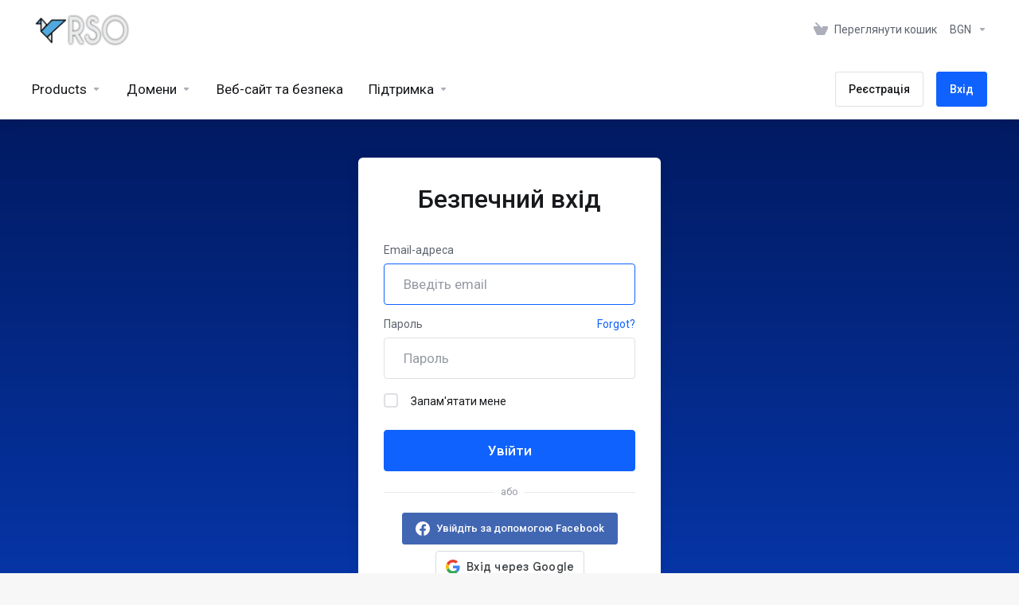

--- FILE ---
content_type: text/html; charset=utf-8
request_url: https://my.rso.bg/login?&language=ukranian
body_size: 13073
content:
    <!DOCTYPE html>
    <html  lang="uk" >
    <head>
        <meta charset="utf-8" />
        <meta http-equiv="X-UA-Compatible" content="IE=edge">
        <meta name="viewport" content="width=device-width, initial-scale=1.0, maximum-scale=1.0, user-scalable=0">
            <title>Вхід - RSO Hosting</title>
            <link rel="canonical" href="https://my.rso.bg/login?">
                    
                <link rel='stylesheet' href='/templates/lagom2/core/styles/depth/assets/css/vars/minified.css?1750537989'>
        
                <link rel="stylesheet" href="/templates/lagom2/assets/css/theme.css?v=2.3.6-52371f66d4570cdfcd3df586115c4cbe">
                                     
        
        
        
        <!-- HTML5 Shim and Respond.js IE8 support of HTML5 elements and media queries -->
    <!-- WARNING: Respond.js doesn't work if you view the page via file:// -->
    <!--[if lt IE 9]>
    <script src="https://oss.maxcdn.com/libs/html5shiv/3.7.0/html5shiv.js"></script>
    <script src="https://oss.maxcdn.com/libs/respond.js/1.4.2/respond.min.js"></script>
    <![endif]-->

        <script>
        var csrfToken = 'd0b3c320a96a694c157fc7e1b69ed120a0585649',
            markdownGuide = 'Керівництво по розмітці',
            locale = 'en',
            saved = 'збережено',
            saving = 'автоматичне збереження',
            whmcsBaseUrl = "";
            var recaptcha = {"requiredText":"\u041d\u0435\u043e\u0431\u0445\u0456\u0434\u043d\u043e","siteKey":"6Lcqyq8UAAAAAPTAdTd4wb9_O8GKLzmg_bGVrEr4","apiObject":"grecaptcha","libUrl":"https:\/\/www.google.com\/recaptcha\/api.js?onload=recaptchaLoadCallback&render=explicit"}    </script>
            <script  src="/templates/lagom2/assets/js/scripts.min.js?v=2.3.6-52371f66d4570cdfcd3df586115c4cbe"></script>
    <script  src="/templates/lagom2/assets/js/core.min.js?v=2.3.6-52371f66d4570cdfcd3df586115c4cbe"></script>

        
                

                    <link href="/assets/css/fontawesome-all.min.css" rel="stylesheet">
            </head>
    <body class="lagom page-login page-login-secondary lagom-not-portal lagom-layout-top lagom-depth page-login"  data-phone-cc-input="1">

    
        

                

    



    
    




                    

     
        <div class="app-nav  app-nav-default" >
                                                                                                                                                                                                                                                                                                                                                                                    <div class="app-nav-header  " id="header">
                <div class="container">
                    <button class="app-nav-toggle navbar-toggle" type="button">
                        <span class="icon-bar"></span>
                        <span class="icon-bar"></span>
                        <span class="icon-bar"></span>
                        <span class="icon-bar"></span>
                    </button>
                          
                                <a class="logo " href="/index.php"><img src="/assets/img/logo.png" title="RSO Hosting" alt="RSO Hosting"/></a>
                           <ul class="top-nav">
                                                                                                                                                                                                                                <li
                menuItemName="View Cart"
                class="  nav-item-cart"
                id="Secondary_Navbar-View_Cart"
                            >
                                    <a
                                                                                    href="/cart.php?a=view"
                                                                                                                                                >
                                                    
                                                                    <i class="fas fa-test lm lm-basket"></i>
                                                                                                                                                                        <span class="item-text">
                                    Переглянути кошик
                                                                    </span>
                                                                                                        <span class="nav-badge badge badge-primary-faded hidden">0</span>                                                                                            </a>
                                            </li>
                    <li
                menuItemName="Currencies-147"
                class="dropdown   nav-item-currency"
                id="Secondary_Navbar-Currencies-147"
                            >
                                    <a
                                                    class="dropdown-toggle"
                            href="#"
                            data-toggle="dropdown"
                                                                                                                    >
                                                                                                            <span class="item-text">
                                    BGN
                                                                    </span>
                                                                                                                                                        <b class="ls ls-caret"></b>                                            </a>
                                                                                                        <div class="dropdown-menu dropdown-menu-right">
            <div class="dropdown-menu-items has-scroll">
                                    <div class="dropdown-menu-item active">
                        <a href="/login?currency=1" rel="nofollow">
                            <span>BGN</span>
                        </a>
                    </div>
                                    <div class="dropdown-menu-item ">
                        <a href="/login?currency=2" rel="nofollow">
                            <span>EUR</span>
                        </a>
                    </div>
                                    <div class="dropdown-menu-item ">
                        <a href="/login?currency=3" rel="nofollow">
                            <span>USD</span>
                        </a>
                    </div>
                            </div>                 
        </div>
                                        </li>
            
    </ul>
                </div>
            </div>
                <div class="app-nav-menu app-nav-menu-default " id="main-menu">
        <div class="container">
                        <ul class="menu menu-primary " data-nav>
                                                                                                                                                                                                                                                                                                                                                                                                                                                                                                                                                                                                                                                                                                                                                                                                                                                                                                                                                                                                                                                                                                                                                                                                                                                                                                                                                                                                                                                                                                                                                                                                                                                                                                                                                                                                                                                                                                                                                                                                                                                                                                                                                                                                                                                                                                                                                                                                                                                                                                                                                                                                                                                                                                                                                                                                                                                                                                                                                                                                                                                                                                                                                                                                                                                                                                                                                                                                                                                                                                                                    <li
                menuItemName="footer_extended.products"
                class="dropdown   nav-item-text-only"
                id="Primary_Navbar-footer_extended.products"
                            >
                                    <a
                                                    class="dropdown-toggle"
                            href="#"
                            data-toggle="dropdown"
                                                                                                                    >
                                                                                    <svg class="svg-icon {if $onDark} svg-icon-on-dark {/if}" xmlns="http://www.w3.org/2000/svg" width="64" height="64" fill="none" viewBox="0 0 64 64">
    <path fill="var(--svg-icon-color-2)" stroke="var(--svg-icon-color-2)" stroke-linecap="round" stroke-linejoin="round" stroke-width="2" d="M59 36.5898V47.4098L32 62.9998L5 47.4098V36.5898L32 44.5898L59 36.5898Z" />
    <path fill="var(--svg-icon-color-1)" stroke="var(--svg-icon-color-1)" stroke-linecap="round" stroke-linejoin="round" stroke-width="2" d="M32 44.3L11.2 32.3L5 35.9L32 51.5L59 35.9L52.8 32.3L32 44.3Z" />
    <path stroke="var(--svg-icon-color-3)" stroke-linecap="round" stroke-linejoin="round" stroke-width="2" d="M32 32.2V43.7M32 32.2L5 16.6M32 32.2L59 16.6M32 43.7L59 28.1V16.6M32 43.7L5 28.1V16.6M5 16.6L32 1L59 16.6M37 34.8L44 30.7" />
</svg>
                                                                                                                                        <span class="item-text">
                                    Products
                                                                    </span>
                                                                                                                                                        <b class="ls ls-caret"></b>                                            </a>
                                                                                                                                                <ul class="dropdown-menu dropdown-lazy has-scroll  ">
                                                                                                                                                                    <li menuItemName="Споделен Хостинг" class=" " id="Primary_Navbar-footer_extended.products-Споделен_Хостинг">
                                                                                            <a
                                                                                                            href="/store/spodelen-khosting"
                                                                                                                                                                
                                                >
                                                                                                            <i class="fas fa-ticket ls ls-box"></i>
                                                                                                        Споделен Хостинг
                                                                                                    </a>
                                                                                                                                </li>
                                                                                
                                                                                                                                                                        <li menuItemName="Бизнес Хостинг" class=" " id="Primary_Navbar-footer_extended.products-Бизнес_Хостинг">
                                                                                            <a
                                                                                                            href="/store/biznes-khosting"
                                                                                                                                                                
                                                >
                                                                                                            <i class="fas fa-ticket ls ls-box"></i>
                                                                                                        Бизнес Хостинг
                                                                                                    </a>
                                                                                                                                </li>
                                                                                
                                                                                                                                                                        <li menuItemName="Хостинг за онлайн магазин" class=" " id="Primary_Navbar-footer_extended.products-Хостинг_за_онлайн_магазин">
                                                                                            <a
                                                                                                            href="/store/khosting-za-onlain-magazin"
                                                                                                                                                                
                                                >
                                                                                                            <i class="fas fa-ticket ls ls-box"></i>
                                                                                                        Хостинг за онлайн магазин
                                                                                                    </a>
                                                                                                                                </li>
                                                                                
                                                                                                                                                                        <li menuItemName="Wordpress Хостинг" class=" " id="Primary_Navbar-footer_extended.products-Wordpress_Хостинг">
                                                                                            <a
                                                                                                            href="/store/wordpress-khosting"
                                                                                                                                                                
                                                >
                                                                                                            <i class="fas fa-ticket ls ls-box"></i>
                                                                                                        Wordpress Хостинг
                                                                                                    </a>
                                                                                                                                </li>
                                                                                
                                                                                                                                                                        <li menuItemName="Drupal Хостинг" class=" " id="Primary_Navbar-footer_extended.products-Drupal_Хостинг">
                                                                                            <a
                                                                                                            href="/store/drupal-khosting"
                                                                                                                                                                
                                                >
                                                                                                            <i class="fas fa-ticket ls ls-box"></i>
                                                                                                        Drupal Хостинг
                                                                                                    </a>
                                                                                                                                </li>
                                                                                
                                                                                                                                                                        <li menuItemName="Реселър Хостинг" class=" " id="Primary_Navbar-footer_extended.products-Реселър_Хостинг">
                                                                                            <a
                                                                                                            href="/store/reselr-khosting"
                                                                                                                                                                
                                                >
                                                                                                            <i class="fas fa-ticket ls ls-box"></i>
                                                                                                        Реселър Хостинг
                                                                                                    </a>
                                                                                                                                </li>
                                                                                
                                                                                                                                                                        <li menuItemName="Виртуални Сървъри - Европа" class=" " id="Primary_Navbar-footer_extended.products-Виртуални_Сървъри_-_Европа">
                                                                                            <a
                                                                                                            href="/store/virtualni-srvri-evropa"
                                                                                                                                                                
                                                >
                                                                                                            <i class="fas fa-ticket ls ls-box"></i>
                                                                                                        Виртуални Сървъри - Европа
                                                                                                    </a>
                                                                                                                                </li>
                                                                                
                                                                                                                                                                        <li menuItemName="Виртуални Сървъри - САЩ" class=" " id="Primary_Navbar-footer_extended.products-Виртуални_Сървъри_-_САЩ">
                                                                                            <a
                                                                                                            href="/store/virtualni-srvri-sashch"
                                                                                                                                                                
                                                >
                                                                                                            <i class="fas fa-ticket ls ls-box"></i>
                                                                                                        Виртуални Сървъри - САЩ
                                                                                                    </a>
                                                                                                                                </li>
                                                                                
                                                                                                                                                                        <li menuItemName="Виртуални Сървъри - Азия" class=" " id="Primary_Navbar-footer_extended.products-Виртуални_Сървъри_-_Азия">
                                                                                            <a
                                                                                                            href="/store/virtualni-srvri-aziia"
                                                                                                                                                                
                                                >
                                                                                                            <i class="fas fa-ticket ls ls-box"></i>
                                                                                                        Виртуални Сървъри - Азия
                                                                                                    </a>
                                                                                                                                </li>
                                                                                
                                                                                                                                                                        <li menuItemName="Наети Сървъри - Европа" class=" " id="Primary_Navbar-footer_extended.products-Наети_Сървъри_-_Европа">
                                                                                            <a
                                                                                                            href="/store/naeti-srvri-evropa"
                                                                                                                                                                
                                                >
                                                                                                            <i class="fas fa-ticket ls ls-box"></i>
                                                                                                        Наети Сървъри - Европа
                                                                                                    </a>
                                                                                                                                </li>
                                                                                
                                                                                                                                                                        <li menuItemName="SSL Сертификати" class=" " id="Primary_Navbar-footer_extended.products-SSL_Сертификати">
                                                                                            <a
                                                                                                            href="/store/ssl-sertifikati"
                                                                                                                                                                
                                                >
                                                                                                            <i class="fas fa-ticket ls ls-shield"></i>
                                                                                                        SSL Сертификати
                                                                                                    </a>
                                                                                                                                </li>
                                                                                
                                                                                                                                                                        <li menuItemName="Weebly Website Builder" class=" " id="Primary_Navbar-footer_extended.products-Weebly_Website_Builder">
                                                                                            <a
                                                                                                            href="/store/weebly-website-builder"
                                                                                                                                                                
                                                >
                                                                                                            <i class="fas fa-ticket ls ls-box"></i>
                                                                                                        Weebly Website Builder
                                                                                                    </a>
                                                                                                                                </li>
                                                                                
                                                                                                                                                                        <li menuItemName="Антиспам от SpamExperts" class=" " id="Primary_Navbar-footer_extended.products-Антиспам_от_SpamExperts">
                                                                                            <a
                                                                                                            href="/store/antispam-ot-spamexperts"
                                                                                                                                                                
                                                >
                                                                                                            <i class="fas fa-ticket ls ls-box"></i>
                                                                                                        Антиспам от SpamExperts
                                                                                                    </a>
                                                                                                                                </li>
                                                                                
                                                                                                                                                                        <li menuItemName="Облачно пространство" class=" " id="Primary_Navbar-footer_extended.products-Облачно_пространство">
                                                                                            <a
                                                                                                            href="/store/oblachno-prostranstvo"
                                                                                                                                                                
                                                >
                                                                                                            <i class="fas fa-ticket ls ls-box"></i>
                                                                                                        Облачно пространство
                                                                                                    </a>
                                                                                                                                </li>
                                                                                
                                                                                                                                                                        <li menuItemName="Уебсайт Защита" class=" " id="Primary_Navbar-footer_extended.products-Уебсайт_Защита">
                                                                                            <a
                                                                                                            href="/store/uebsait-zashchita"
                                                                                                                                                                
                                                >
                                                                                                            <i class="fas fa-ticket ls ls-box"></i>
                                                                                                        Уебсайт Защита
                                                                                                    </a>
                                                                                                                                </li>
                                                                                
                                                                                                                                                                        <li menuItemName="Лицензи" class=" " id="Primary_Navbar-footer_extended.products-Лицензи">
                                                                                            <a
                                                                                                            href="/store/litsenzi"
                                                                                                                                                                
                                                >
                                                                                                            <i class="fas fa-ticket ls ls-box"></i>
                                                                                                        Лицензи
                                                                                                    </a>
                                                                                                                                </li>
                                                                                
                                                                                                                                                                        <li menuItemName="Мониторинг" class=" " id="Primary_Navbar-footer_extended.products-Мониторинг">
                                                                                            <a
                                                                                                            href="/store/monitoring"
                                                                                                                                                                
                                                >
                                                                                                            <i class="fas fa-ticket ls ls-box"></i>
                                                                                                        Мониторинг
                                                                                                    </a>
                                                                                                                                </li>
                                                                                
                                                                                                                                                                        <li menuItemName="Допълнителен Бекъп" class=" " id="Primary_Navbar-footer_extended.products-Допълнителен_Бекъп">
                                                                                            <a
                                                                                                            href="/store/doplnitelen-bekp"
                                                                                                                                                                
                                                >
                                                                                                            <i class="fas fa-ticket ls ls-box"></i>
                                                                                                        Допълнителен Бекъп
                                                                                                    </a>
                                                                                                                                </li>
                                                                                
                                                                                                                                                                        <li menuItemName="Затвърдяване на сигурността" class=" " id="Primary_Navbar-footer_extended.products-Затвърдяване_на_сигурността">
                                                                                            <a
                                                                                                            href="/store/zatvrdiavane-na-sigurnostta"
                                                                                                                                                                
                                                >
                                                                                                            <i class="fas fa-ticket ls ls-box"></i>
                                                                                                        Затвърдяване на сигурността
                                                                                                    </a>
                                                                                                                                </li>
                                                                                
                                                                                                                                                                        <li menuItemName="Консултантски Услуги" class=" " id="Primary_Navbar-footer_extended.products-Консултантски_Услуги">
                                                                                            <a
                                                                                                            href="/store/konsultantski-uslugi"
                                                                                                                                                                
                                                >
                                                                                                            <i class="fas fa-ticket ls ls-box"></i>
                                                                                                        Консултантски Услуги
                                                                                                    </a>
                                                                                                                                </li>
                                                                                
                                                                                                                                                                        <li menuItemName="SEO Пакети" class=" " id="Primary_Navbar-footer_extended.products-SEO_Пакети">
                                                                                            <a
                                                                                                            href="/store/seo-paketi"
                                                                                                                                                                
                                                >
                                                                                                            <i class="fas fa-ticket ls ls-box"></i>
                                                                                                        SEO Пакети
                                                                                                    </a>
                                                                                                                                </li>
                                                                                
                                                                                    </ul>
                                                                        </li>
                    <li
                menuItemName="Domains"
                class="dropdown   nav-item-text-only"
                id="Primary_Navbar-Domains"
                            >
                                    <a
                                                    class="dropdown-toggle"
                            href="#"
                            data-toggle="dropdown"
                                                                                                                    >
                                                                                    <svg class="svg-icon {if $onDark} svg-icon-on-dark {/if}" xmlns="http://www.w3.org/2000/svg" width="64" height="64" fill="none" viewBox="0 0 64 64">
    <path fill="var(--svg-icon-color-3)" fill-rule="evenodd" d="M32.3 16.3c-.626 0-1.246.01-1.862.032a1 1 0 0 1-.069-1.999 55.815 55.815 0 0 1 3.862 0 1 1 0 0 1-.07 2 53.82 53.82 0 0 0-1.86-.033Zm-4.684-.808a1 1 0 0 1-.889 1.1 49.265 49.265 0 0 0-3.678.53 1 1 0 1 1-.36-1.968 51.298 51.298 0 0 1 3.827-.551 1 1 0 0 1 1.1.889Zm9.368 0a1 1 0 0 1 1.1-.89c1.306.14 2.583.324 3.827.552a1 1 0 1 1-.36 1.967 49.265 49.265 0 0 0-3.678-.53 1 1 0 0 1-.889-1.1Zm7.48 1.218a1 1 0 0 1 1.226-.706 42.68 42.68 0 0 1 3.699 1.175 1 1 0 0 1-.693 1.876 40.733 40.733 0 0 0-3.526-1.12 1 1 0 0 1-.706-1.225Zm-24.328 0a1 1 0 0 1-.706 1.226 41.01 41.01 0 0 0-3.526 1.119 1 1 0 0 1-.693-1.876 42.68 42.68 0 0 1 3.7-1.174 1 1 0 0 1 1.225.705Zm-7.166 2.457a1 1 0 0 1-.453 1.34c-.557.275-1.096.562-1.615.858-.402.237-.792.479-1.17.727a1 1 0 1 1-1.098-1.672c.41-.268.828-.529 1.259-.782l.01-.006a32.427 32.427 0 0 1 1.728-.918 1 1 0 0 1 1.34.453Zm38.66 0a1 1 0 0 1 1.34-.453c.592.293 1.167.598 1.723.916.651.365 1.283.762 1.892 1.188a1 1 0 1 1-1.145 1.64 20.634 20.634 0 0 0-1.728-1.085l-.008-.005a30.492 30.492 0 0 0-1.62-.861 1 1 0 0 1-.454-1.34Zm-43.982 3.15a1 1 0 0 1-.133 1.409c-.352.29-.696.593-1.034.907a1 1 0 0 1-1.361-1.466c.366-.34.738-.667 1.12-.982a1 1 0 0 1 1.408.133Zm50.925 1.374a1 1 0 0 1 1.414.015 25.349 25.349 0 0 1 1.487 1.66 1 1 0 0 1-1.548 1.267 23.56 23.56 0 0 0-1.368-1.528 1 1 0 0 1 .015-1.414Z" clip-rule="evenodd" />
    <path fill="var(--svg-icon-color-3)" fill-rule="evenodd" d="M28.22 2.227a1 1 0 0 1-.246 1.392l-.25.175a1 1 0 0 1-.278.136.968.968 0 0 1-.223.214l-.244.171c-.602.434-1.185.904-1.744 1.407a1 1 0 0 1-1.339-1.486 22.638 22.638 0 0 1 1.92-1.548l.01-.007.25-.175a1 1 0 0 1 .278-.136.968.968 0 0 1 .223-.214l.25-.175a1 1 0 0 1 1.392.246Zm-6.206 5.45a1 1 0 0 1 .242 1.394 18.42 18.42 0 0 0-1.188 1.925 29.99 29.99 0 0 0-.86 1.62 1 1 0 1 1-1.794-.884c.292-.59.595-1.163.911-1.716.39-.727.824-1.426 1.295-2.096a1 1 0 0 1 1.393-.243Zm-3.846 7.044a1 1 0 0 1 .593 1.284 41.131 41.131 0 0 0-1.117 3.527 1 1 0 0 1-1.931-.519c.344-1.28.736-2.516 1.171-3.699a1 1 0 0 1 1.284-.593Zm-2.142 7.266a1 1 0 0 1 .803 1.165 49.542 49.542 0 0 0-.533 3.677 1 1 0 0 1-1.989-.213c.14-1.303.326-2.58.555-3.826a1 1 0 0 1 1.164-.803Zm-.958 7.518a1 1 0 0 1 .965 1.034 52.863 52.863 0 0 0 0 3.725 1 1 0 1 1-1.999.07 54.851 54.851 0 0 1 0-3.865 1 1 0 0 1 1.034-.964Zm.128 7.587a1 1 0 0 1 1.102.887c.135 1.255.316 2.485.539 3.681a1 1 0 1 1-1.966.366 50.81 50.81 0 0 1-.562-3.832 1 1 0 0 1 .887-1.102Zm1.24 7.488a1 1 0 0 1 1.228.701c.335 1.223.715 2.4 1.138 3.524a1 1 0 1 1-1.872.705 41.855 41.855 0 0 1-1.195-3.701 1 1 0 0 1 .701-1.229Zm2.501 7.162a1 1 0 0 1 1.344.44c.282.556.576 1.094.88 1.61l.005.007c.266.46.552.916.855 1.364a1 1 0 1 1-1.657 1.12 25.178 25.178 0 0 1-.928-1.479 31.004 31.004 0 0 1-.939-1.718 1 1 0 0 1 .44-1.344Zm3.65 5.885a1 1 0 0 1 1.412.087c.357.404.727.797 1.108 1.179a1 1 0 0 1-1.414 1.414c-.41-.41-.809-.834-1.193-1.269a1 1 0 0 1 .088-1.411Z" clip-rule="evenodd" />
    <path stroke="var(--svg-icon-color-3)" stroke-linecap="round" stroke-linejoin="round" stroke-width="2" d="M32.9 63c-.7 0-1.3 0-2-.1m0-61.6c.7-.2 1.3-.3 2-.3m29.8 28.7c.2.7.2 1.3.2 2M1 32.9c0-.7 0-1.3.1-2m61.9.2c0 4.9-3.3 9.9-8.9 13.1-6.7 3.7-14.3 5.7-22 5.7-7.6 0-15.1-1.9-21.8-5.7C4.8 41 1 36.5 1 31.6M31.4 1c4.9 0 9.4 3.9 12.7 9.5 3.8 6.7 5.8 14.2 5.8 21.9 0 7.7-2 15.2-5.8 21.9-3.2 5.6-7.7 8.8-12.7 8.8m22.7-8.8C48.3 60 40.4 63.2 32.2 63c-8.2.2-16-3-21.9-8.7C4.5 48.5 1.1 40.6 1 32.4c.1-8.3 3.5-16.1 9.4-21.9C16.1 4.5 24 1.1 32.2 1c8.3.1 16.2 3.5 21.9 9.5 5.8 5.8 9 13.7 8.9 21.9.1 8.2-3.1 16.1-8.9 21.9Z" />
    <path fill="var(--svg-icon-color-2)" stroke="var(--svg-icon-color-2)" stroke-linecap="round" stroke-linejoin="round" stroke-width="2" d="M31.5 39.9a7.5 7.5 0 1 0 0-15 7.5 7.5 0 0 0 0 15Z" />
</svg>
                                                                                                                                        <span class="item-text">
                                    Домени
                                                                    </span>
                                                                                                                                                        <b class="ls ls-caret"></b>                                            </a>
                                                                                                                                                <ul class="dropdown-menu dropdown-lazy has-scroll  ">
                                                                                                                                                                    <li menuItemName="Register a New Domain" class=" " id="Primary_Navbar-Domains-Register_a_New_Domain">
                                                                                            <a
                                                                                                            href="/cart.php?a=add&domain=register"
                                                                                                                                                                
                                                >
                                                                                                            <i class="fas fa-test lm lm-globe"></i>
                                                                                                        <span class="menu-item-content">Зареєструвати домен</span>
                                                                                                    </a>
                                                                                                                                </li>
                                                                                
                                                                                                                                                                        <li menuItemName="Transfer Domains to Us" class=" " id="Primary_Navbar-Domains-Transfer_Domains_to_Us">
                                                                                            <a
                                                                                                            href="/cart.php?a=add&domain=transfer"
                                                                                                                                                                
                                                >
                                                                                                            <i class="fas fa-test ls ls-transfer"></i>
                                                                                                        <span class="menu-item-content">Перенести домен до нас</span>
                                                                                                    </a>
                                                                                                                                </li>
                                                                                
                                                                                                                                                                        <li menuItemName="Divider-205" class="nav-divider " id="Primary_Navbar-Domains-Divider-205">
                                                                                            -----
                                                                                                                                </li>
                                                                                
                                                                                                                                                                        <li menuItemName="Domain Pricing" class=" " id="Primary_Navbar-Domains-Domain_Pricing">
                                                                                            <a
                                                                                                            href="/domain/pricing"
                                                                                                                                                                
                                                >
                                                                                                            <i class="fas fa-test ls ls-document-info"></i>
                                                                                                        <span class="menu-item-content">Вартість доменів</span>
                                                                                                    </a>
                                                                                                                                </li>
                                                                                
                                                                                    </ul>
                                                                        </li>
                    <li
                menuItemName="Website & Security"
                class="  nav-item-text-only"
                id="Primary_Navbar-Website_&_Security"
                            >
                                    <a
                                                                                    href="#"
                                                                                                                                                >
                                                                                    <svg class="svg-icon {if $onDark} svg-icon-on-dark {/if}" xmlns="http://www.w3.org/2000/svg" width="64" height="64" fill="none" viewBox="0 0 64 64">
    <path fill="var(--svg-icon-color-2)" stroke="var(--svg-icon-color-2)" stroke-linecap="round" stroke-linejoin="round" stroke-width="2" d="M31 27.5 59 3.8 54 1 26 17.2v7.5l5 2.8Z" />
    <path fill="var(--svg-icon-color-1)" stroke="var(--svg-icon-color-1)" stroke-linecap="round" stroke-linejoin="round" stroke-width="2" d="M31 19.9v7.6l7.5 4.4V48H45l14-16.2v-28L31 19.9Z" />
    <path stroke="var(--svg-icon-color-3)" stroke-linecap="round" stroke-linejoin="round" stroke-width="2" d="m33 34.9 5-2.7m-5 2.7L5 18.8m28 16.1V63m5-30.8L10 16l-5 2.8m33 13.4v28.1L33 63M5 18.8v28L19 63h14" />
</svg>
                                                                                                                                        <span class="item-text">
                                    Веб-сайт та безпека
                                                                    </span>
                                                                                                                                                                                                    </a>
                                            </li>
                    <li
                menuItemName="Support"
                class="dropdown   nav-item-text-only"
                id="Primary_Navbar-Support"
                            >
                                    <a
                                                    class="dropdown-toggle"
                            href="#"
                            data-toggle="dropdown"
                                                                                                                    >
                                                                                    <svg class="svg-icon {if $onDark} svg-icon-on-dark {/if}" xmlns="http://www.w3.org/2000/svg" width="64" height="64" fill="none" viewBox="0 0 64 64">
    <path fill="var(--svg-icon-color-3)" fill-rule="evenodd" d="M34.945 2.047a1 1 0 0 1-.991 1.008c-.527.004-1.117.13-1.748.414l-2.615 1.506a1 1 0 0 1-.997-1.734l2.655-1.529a.99.99 0 0 1 .08-.041c.876-.404 1.758-.609 2.608-.616a1 1 0 0 1 1.008.992Zm2.2 1.408a1 1 0 0 1 1.322.5c.35.775.533 1.662.533 2.626a1 1 0 1 1-2 0c0-.71-.135-1.314-.356-1.803a1 1 0 0 1 .5-1.323ZM24.647 6.667a1 1 0 0 1-.367 1.366l-5.312 3.058a1 1 0 1 1-.998-1.733L23.282 6.3a1 1 0 0 1 1.366.367Zm-10.623 6.117a1 1 0 0 1-.367 1.366L11 15.679a.985.985 0 0 1-.08.041 9.781 9.781 0 0 0-2.343 1.538 1 1 0 0 1-1.32-1.503 11.831 11.831 0 0 1 2.783-1.832l2.617-1.507a1 1 0 0 1 1.366.368Zm-9.2 7.868a1 1 0 0 1 .634 1.264A8.671 8.671 0 0 0 5 24.646v3.679a1 1 0 1 1-2 0v-3.68c0-1.145.2-2.279.56-3.36a1 1 0 0 1 1.264-.633ZM4 34.684a1 1 0 0 1 1 1v3.679c0 .744.143 1.357.372 1.843a1 1 0 1 1-1.81.851C3.192 41.273 3 40.363 3 39.363v-3.68a1 1 0 0 1 1-1Zm8.538 7.073A1 1 0 0 1 13 42.6v1.498a1 1 0 0 1-1.998.07l-.078.036-.004.002c-.88.405-1.772.625-2.633.656a1 1 0 1 1-.07-1.999c.569-.02 1.2-.167 1.864-.473h.002l.371-.173a.996.996 0 0 1 .412-.094.996.996 0 0 1 .337-.255l.375-.175a1 1 0 0 1 .96.064ZM12 46.095a1 1 0 0 1 1 1v1.499c0 .283.059.428.09.481.033.055.06.112.08.17a.996.996 0 0 1 .295-.309c.153-.103.334-.265.526-.504a1 1 0 0 1 1.556 1.257 4.48 4.48 0 0 1-.96.903 1 1 0 0 1-1.503-.49 1 1 0 0 1-1.716-.01c-.259-.438-.368-.958-.368-1.498v-1.499a1 1 0 0 1 1-1Z" clip-rule="evenodd" />
    <path stroke="var(--svg-icon-color-3)" stroke-linecap="round" stroke-linejoin="round" stroke-width="2" d="M13 29.796c0-1.826.659-3.88 1.831-5.712 1.172-1.832 3.013-3.357 4.67-4.122L40.749 7.73c1.658-.764 3.248-.772 4.42-.022C46.342 8.457 47 9.905 47 11.731v15.258c0 1.826-.659 3.88-1.831 5.712-1.172 1.831-2.469 2.891-4.42 4.054l-8.557 4.893L23.77 54.21c-1.285 1.592-2.77 1.266-2.77-.466V47.75l-1.498.698c-1.658.764-3.498.839-4.67.088C13.658 47.786 13 46.34 13 44.513V29.796Z" />
    <path fill="var(--svg-icon-color-2)" stroke="var(--svg-icon-color-2)" stroke-linecap="round" stroke-linejoin="round" stroke-width="2" d="M23.831 29.234C22.66 31.065 22 33.12 22 34.945v14.718c0 1.826.659 3.273 1.831 4.023C25.308 54.632 28 56.08 28 56.08l2-2.38v5.2c0 .773.296 1.18.738 1.45.232.088 3.862 2.2 3.862 2.2l6.592-15.752 8.556-4.893c1.952-1.163 3.248-2.223 4.42-4.054C55.342 36.019 56 33.965 56 32.139l2.135-16.999c-.865-.473-3.038-1.689-3.966-2.283-1.172-.75-2.763-.742-4.42.022L28.501 25.112c-1.658.765-3.498 2.29-4.67 4.122Z" />
    <path fill="var(--svg-icon-color-1)" stroke="var(--svg-icon-color-1)" stroke-linecap="round" stroke-linejoin="round" stroke-width="2" d="M26 37.245c0-1.825.659-3.88 1.831-5.711 1.172-1.832 3.013-3.357 4.67-4.122L53.749 15.18c1.658-.764 3.248-.772 4.42-.022 1.173.75 1.832 2.198 1.832 4.024V34.44c0 1.826-.659 3.88-1.831 5.712-1.172 1.831-2.469 2.891-4.42 4.054l-8.557 4.893L36.77 61.66c-1.285 1.592-2.77 1.266-2.77-.466V55.2l-1.498.697c-1.658.765-3.499.84-4.67.09C26.658 55.236 26 53.788 26 51.962V37.245Z" />
    <path stroke="var(--svg-icon-color-4)" stroke-linecap="round" stroke-linejoin="round" stroke-width="2" d="m32.422 48.78 16.89-9.675m-16.89 2.925 8.446-4.838m-8.446-1.912 16.89-9.675" />
</svg>
                                                                                                                                        <span class="item-text">
                                    Підтримка
                                                                    </span>
                                                                                                                                                        <b class="ls ls-caret"></b>                                            </a>
                                                                                                                                                <ul class="dropdown-menu dropdown-lazy has-scroll  ">
                                                                                                                                                                    <li menuItemName="Contact Us" class=" " id="Primary_Navbar-Support-Contact_Us">
                                                                                            <a
                                                                                                            href="/contact.php"
                                                                                                                                                                
                                                >
                                                                                                            <i class="fas fa-test ls ls-chat-clouds"></i>
                                                                                                        <span class="menu-item-content">Зв'язок з нами</span>
                                                                                                    </a>
                                                                                                                                </li>
                                                                                
                                                                                                                                                                        <li menuItemName="Divider-212" class="nav-divider " id="Primary_Navbar-Support-Divider-212">
                                                                                            -----
                                                                                                                                </li>
                                                                                
                                                                                                                                                                        <li menuItemName="Network Status" class=" " id="Primary_Navbar-Support-Network_Status">
                                                                                            <a
                                                                                                            href="/serverstatus.php"
                                                                                                                                                                
                                                >
                                                                                                            <i class="fas fa-test ls ls-spark"></i>
                                                                                                        <span class="menu-item-content">Статус мережі</span>
                                                                                                    </a>
                                                                                                                                </li>
                                                                                
                                                                                                                                                                        <li menuItemName="Knowledgebase" class=" " id="Primary_Navbar-Support-Knowledgebase">
                                                                                            <a
                                                                                                            href="/knowledgebase"
                                                                                                                                                                
                                                >
                                                                                                            <i class="fas fa-test ls ls-document-info"></i>
                                                                                                        <span class="menu-item-content">База знань</span>
                                                                                                    </a>
                                                                                                                                </li>
                                                                                
                                                                                                                                                                        <li menuItemName="News" class=" " id="Primary_Navbar-Support-News">
                                                                                            <a
                                                                                                            href="/announcements"
                                                                                                                                                                
                                                >
                                                                                                            <i class="fas fa-test ls ls-document"></i>
                                                                                                        <span class="menu-item-content">Новини</span>
                                                                                                    </a>
                                                                                                                                </li>
                                                                                
                                                                                    </ul>
                                                                        </li>
                    <li
                menuItemName="Register"
                class=" nav-item-btn is-right"
                id="Primary_Navbar-Register"
                            >
                                    
                            <a class="btn btn-outline btn-default" href="/register.php" >
                                <span>Реєстрація</span> 
                            </a>
                                            </li>
                    <li
                menuItemName="Login"
                class=" nav-item-btn is-right"
                id="Primary_Navbar-Login"
                            >
                                    
                            <a class="btn btn-primary" href="/login.php" >
                                <span>Вхід</span> 
                            </a>
                                            </li>
            
            </ul>
        </div>
    </div>
        </div>
    <div class="app-main ">
                                                    

    <div class="main-body">
        <div class="container">
                    

    



    
    




                        <div class="login">
                <div class="login-wrapper">
            <div class="login-body"> 
                <h1 class="login-title">Безпечний вхід</h1>
                                                                    <div class="providerLinkingFeedback"></div>
                                <form class="login-form" method="post" action="/login" role="form">
<input type="hidden" name="token" value="d0b3c320a96a694c157fc7e1b69ed120a0585649" />
                    <div class="form-group">
                        <label for="inputEmail">Email-адреса</label>
                        <input type="email" name="username" class="form-control input-lg" id="inputEmail" placeholder="Введіть email" autofocus tabindex="1">
                    </div>
                    <div class="form-group">
                        <div class="d-flex space-between">
                            <label for="inputPassword">Пароль</label>
                            <a href="/password/reset" tabindex="3">Forgot?</a>
                        </div>
                        <input type="password" name="password" class="form-control input-lg" id="inputPassword" placeholder="Пароль" autocomplete="off" tabindex="2">
                    </div>
                    <div class="form-group">
                        <label class="checkbox m-b-2x">
                            <input class="icheck-control" type="checkbox" name="rememberme" /> Запам'ятати мене
                        </label>
                    </div>
                                        <div class="login-captcha">
                             
                            </div>
                                                            <button type="submit" class="btn btn-lg btn-primary btn-block " id="login" tabindex="4">
                        <span class="btn-text">
                            Увійти
                        </span>
                        <div class="loader loader-button hidden" >
                             
    <div class="spinner spinner-sm spinner-light">
        <div class="rect1"></div>
        <div class="rect2"></div>
        <div class="rect3"></div>
        <div class="rect4"></div>
        <div class="rect5"></div>
    </div>
                             </div>
                    </button>
                </form>
                                <div class="login-divider">
                    <span></span>
                    <span>або</span>
                    <span></span>
                </div> 
                            
        <div id="providerLinkingMessages" class="hidden">
            <p class="providerLinkingMsg-preLink-init_failed">
                <span class="provider-name"></span> На даний момент недоступний. Будь ласка, спробуйте ще раз пізніше.
            </p>
            <p class="providerLinkingMsg-preLink-connect_error">
                <strong>Помилка</strong> Ми не змогли підключити ваш обліковий запис. Зверніться до системного адміністратора.
            </p>
            <p class="providerLinkingMsg-preLink-complete_sign_in">
                Будь ласка, заповніть авторизацію з вибраним постачальником послуг.
            </p>
            <p class="providerLinkingMsg-preLink-2fa_needed">
                Automatic sign-in was successful! Redirecting..
            </p>
            <p class="providerLinkingMsg-preLink-linking_complete">
                <strong>Успіх!</strong> Тепер ваш обліковий запис пов'язано з вашим обліковим записом :displayName .
            </p>
            <p class="providerLinkingMsg-preLink-login_to_link-signin-required">
                <strong>Посилання розпочато!</strong> One time sign in required to associate your existing account.
            </p>
            <p class="providerLinkingMsg-preLink-login_to_link-registration-required">
                <strong>Посилання розпочато!</strong> Будь ласка, заповніть реєстраційну форму нижче.
            </p>
            <p class="providerLinkingMsg-preLink-checkout-new">
                <strong>Посилання розпочато!</strong> Будь ласка, заповніть інформацію про новий обліковий запис.
            </p>
            <p class="providerLinkingMsg-preLink-other_user_exists">
                <strong>Помилка</strong> Цей обліковий запис вже підключений до існуючого облікового запису у нас. Будь ласка, виберіть інший обліковий запис у стороннього постачальника автентифікації.
            </p>
            <p class="providerLinkingMsg-preLink-already_linked">
                <strong>Помилка</strong> Цей обліковий запис вже підключений до вашого облікового запису у нас. Будь ласка, виберіть інший обліковий запис у стороннього постачальника автентифікації.
            </p>
            <p class="providerLinkingMsg-preLink-default">
                <strong>Помилка</strong> Ми не змогли підключити ваш обліковий запис. Зверніться до системного адміністратора.
            </p>
        </div>        
                <div class="providerPreLinking" data-link-context="login" data-hide-on-prelink=0 data-disable-on-prelink=0>
            <div class="social-signin-btns">
                                                            <script>
    window.onerror = function(e){
        WHMCS.authn.provider.displayError();
    };

    window.fbAsyncInit = function() {
        FB.init({
            appId      : "643677442461532",
            cookie     : true,  // enable cookies to allow the server to access the session
            xfbml      : true,  // parse social plugins on this page
            version    : "v2.8" // use graph api version 2.8
        });
    };

    // Load the SDK asynchronously
    (function(d, s, id) {
        var js, fjs = d.getElementsByTagName(s)[0];
        if (d.getElementById(id)) return;
        js = d.createElement(s); js.id = id;
        js.src = "//connect.facebook.net/en_US/sdk.js";
        fjs.parentNode.insertBefore(js, fjs);
    }(document, "script", "facebook-jssdk"));

    function onLoginClick() {
        WHMCS.authn.provider.preLinkInit();

        FB.login(
            function(response) {
                var feedbackContainer = jQuery(".providerLinkingFeedback");
                var btnContainer = jQuery(".providerPreLinking");

                var failIfExists = 0;
                if ("login" === "register"
                   || "login" === "connect"
                ) {
                    failIfExists = 1;
                }
                
                var context = {
                    htmlTarget: "login",
                    targetLogin: "login",
                    targetRegister: "register",
                    redirectUrl: "%2Fclientarea.php"
                };

                if (response.status === 'connected') {
                    var config = {
                        url: "/auth/provider/facebook_signin/finalize",
                        method: "POST",
                        dataType: "json",
                        data: {
                            accessToken: response.authResponse.accessToken,
                            fail_if_exists: failIfExists,
                            token: "d0b3c320a96a694c157fc7e1b69ed120a0585649",
                            cartCheckout: 0
                        }
                    };
                    var provider = {
                        name: "Facebook",
                        icon:  "<i class=\"fab fa-facebook\"></i> "
                    };

                    var providerDone = function () { FB = null; };
                    var providerError = function () {};
                } else if (!response.status) {
                    response.status = "unknown";
                }

                switch (response.status) {
                    case "connected":
                        WHMCS.authn.provider.signIn(config, context, provider, providerDone, providerError);
                        break;
                    case "not_authorized":
                        feedbackContainer.text('Ви не дозволили використовувати Facebook для аутентифікації. Ми не можемо використовувати його для входу в систему.').slideDown();
                        break;
                    case "unknown":
                        feedbackContainer.slideUp();
                }
            });
    }
</script>
        <button class="btn btn-social btn-facebook fb-login-button" data-max-rows="1" data-size="medium" data-button-type="login_with" data-show-faces="false" data-auto-logout-link="false" data-use-continue-as="false" data-scope="public_profile,email" onclick="onLoginClick()" type="button">
            <i class="fab fa-facebook"></i>
            Увійдіть за допомогою Facebook
        </button>
                                                                                <script>
    window.onerror = function(e){
        WHMCS.authn.provider.displayError();
    };

    function onSignIn(credentialResponse) {
        WHMCS.authn.provider.preLinkInit();

        var failIfExists = 0;
        if ("login" === "register"
           || "login" === "connect"
        ) {
            failIfExists = 1;
        }
        
        var context = {
            htmlTarget: "login",
            targetLogin: "login",
            targetRegister: "register",
            redirectUrl: "%2Fclientarea.php"
        };
        var config = {
            url: "/auth/provider/google_signin/finalize",
            method: "POST",
            dataType: "json",
            data: {
                id_token: credentialResponse.credential,
                fail_if_exists: failIfExists,
                token: "d0b3c320a96a694c157fc7e1b69ed120a0585649",
                cartCheckout: 0
            }
        };
        var provider = {
            "name": "Google",
            "icon":  "<img src=\"/assets/img/auth/google_icon.png\" width=\"17px\" height=\"17px\" alt=\"googleIcon\" /> "
        };

        var providerDone = function () { };
        var providerError = function () { };

        WHMCS.authn.provider.signIn(config, context, provider, providerDone, providerError);
    }
</script>
<script src="https://accounts.google.com/gsi/client" async defer></script>            <div id="g_id_onload"
                data-client_id="348717890967-thvbemc22o7b9meov9h54agp0jo44482.apps.googleusercontent.com"
                data-callback="onSignIn"
                data-ux_mode="popup"
                data-auto_prompt="false"
                style="display: none"
            ></div>
            <div id="btnGoogleSignin1"
                class="g_id_signin btn btn-social btn-google"
                data-locale="uk"
                data-type="standard"
                data-logo_alignment="center"
            ></div>
                                                                                <script>
    window.onerror = function(e){
        WHMCS.authn.provider.displayError();
    };

    jQuery(document).ready(function() {
        jQuery(".btn-twitter").click(function(e) {
            e.preventDefault();

            var failIfExists = 0;
            if ("login" === "register"
               || "login" === "connect"
            ) {
                failIfExists = 1;
            }
            
            WHMCS.authn.provider.preLinkInit(function () {
                jQuery.ajax({
                    url: "/auth/provider/twitter_oauth/authorize",
                    method: "POST",
                    dataType: "json",
                    data: {
                        redirect_url: "%2Flogin%3F%26amp%3Blanguage%3Dukranian",
                        fail_if_exists: failIfExists,
                        cartCheckout: 0
                    }
                }).done(function(data) {
                    window.location = data.url;
                }).error(function(data) {
                    WHMCS.authn.provider.displayError();
                });
            });
        });

        if ("") {
            WHMCS.authn.provider.preLinkInit(function () {
                var data = {
                    "result": "",
                    "remote_account": {
                        "email": "",
                        "firstname": "",
                        "lastname": ""
                    }
                };

                var context = {
                    htmlTarget: "login",
                    targetLogin: "login",
                    targetRegister: "register"
                };

                var provider = {
                    "name": "Twitter",
                    "icon":  "<i class=\"fab fa-twitter\"></i> "
                };

                setTimeout(function() {
                    WHMCS.authn.provider.displaySuccess(data, context, provider);
                }, 1000);

            });
        }
    });
</script><button class="btn btn-social btn-twitter" type="button">
            <i class="fab fa-twitter"></i>
            Увійдіть за допомогою Twitter
        </button>
                                                </div>
        </div>
                                                        </div>
                        <div class="login-footer">
                <div class="text-light">Not a member yet? <a href="/register.php" tabindex="5" >Створити новий акаунт</a></div>
            </div>
                    </div>
               
    </div>
            </div>
    </div>


                    

    



    
    




                        
    
                <div class="main-footer">
                        <div class="footer-bottom">
                <div class="container">
                    <div class="footer-copyright">Авторське право &copy; 2026 RSO Hosting. Всі права захищені.</div>
                                                                <ul class="footer-nav footer-nav-h">
                                                            <li  class="dropdown dropup" data-language-select>
                                    <a  data-toggle="dropdown" href="#"  >
                                                                                                                            <span class="language-flag flag-ukranian"><img class="lazyload" data-src="/templates/lagom2/assets/img/flags/ukranian.svg"/></span><span>Українська</span>
                                                                                                                            <b class="ls ls-caret"></b>
                                                                            </a>
                                                                                <div class="dropdown-menu dropdown-language-search dropdown-lazy  dropdown-menu-right" >
                                                <input type="hidden" data-language-select-value value="Українська">
        <input type="hidden" data-language-select-backlink value="/login?&amp;">
        <input type="hidden" data-language-select-lang value="Вибрати">
        <div class="dropdown-header input-group align-center">
            <i class="input-group-icon lm lm-search"></i>
            <input class="form-control" placeholder="Пошук..." type="text" data-language-select-search>
        </div>
        <div class="nav-divider"></div>
        <div class="dropdown-menu-items has-scroll" data-language-select-list>
                    <div class="dropdown-menu-item " data-value="arabic" data-language="العربية">
                                                                    <a href="/login?&amp;language=arabic" rel="nofollow">
                    <span class="language-flag flag-arabic">
                        <img class="lazyload hidden" data-src="/templates/lagom2/assets/img/flags/arabic.svg"/>
                    </span>
                    <span class="language-text">العربية</span>
                </a>
            </div>
                    <div class="dropdown-menu-item " data-value="azerbaijani" data-language="Azerbaijani">
                                                                    <a href="/login?&amp;language=azerbaijani" rel="nofollow">
                    <span class="language-flag flag-azerbaijani">
                        <img class="lazyload hidden" data-src="/templates/lagom2/assets/img/flags/azerbaijani.svg"/>
                    </span>
                    <span class="language-text">Azerbaijani</span>
                </a>
            </div>
                    <div class="dropdown-menu-item " data-value="bulgarian" data-language="Bulgarian">
                                                                    <a href="/login?&amp;language=bulgarian" rel="nofollow">
                    <span class="language-flag flag-bulgarian">
                        <img class="lazyload hidden" data-src="/templates/lagom2/assets/img/flags/bulgarian.svg"/>
                    </span>
                    <span class="language-text">Bulgarian</span>
                </a>
            </div>
                    <div class="dropdown-menu-item " data-value="catalan" data-language="Català">
                                                                    <a href="/login?&amp;language=catalan" rel="nofollow">
                    <span class="language-flag flag-catalan">
                        <img class="lazyload hidden" data-src="/templates/lagom2/assets/img/flags/catalan.svg"/>
                    </span>
                    <span class="language-text">Català</span>
                </a>
            </div>
                    <div class="dropdown-menu-item " data-value="chinese" data-language="中文">
                                                                    <a href="/login?&amp;language=chinese" rel="nofollow">
                    <span class="language-flag flag-chinese">
                        <img class="lazyload hidden" data-src="/templates/lagom2/assets/img/flags/chinese.svg"/>
                    </span>
                    <span class="language-text">中文</span>
                </a>
            </div>
                    <div class="dropdown-menu-item " data-value="croatian" data-language="Hrvatski">
                                                                    <a href="/login?&amp;language=croatian" rel="nofollow">
                    <span class="language-flag flag-croatian">
                        <img class="lazyload hidden" data-src="/templates/lagom2/assets/img/flags/croatian.svg"/>
                    </span>
                    <span class="language-text">Hrvatski</span>
                </a>
            </div>
                    <div class="dropdown-menu-item " data-value="czech" data-language="Čeština">
                                                                    <a href="/login?&amp;language=czech" rel="nofollow">
                    <span class="language-flag flag-czech">
                        <img class="lazyload hidden" data-src="/templates/lagom2/assets/img/flags/czech.svg"/>
                    </span>
                    <span class="language-text">Čeština</span>
                </a>
            </div>
                    <div class="dropdown-menu-item " data-value="danish" data-language="Dansk">
                                                                    <a href="/login?&amp;language=danish" rel="nofollow">
                    <span class="language-flag flag-danish">
                        <img class="lazyload hidden" data-src="/templates/lagom2/assets/img/flags/danish.svg"/>
                    </span>
                    <span class="language-text">Dansk</span>
                </a>
            </div>
                    <div class="dropdown-menu-item " data-value="dutch" data-language="Nederlands">
                                                                    <a href="/login?&amp;language=dutch" rel="nofollow">
                    <span class="language-flag flag-dutch">
                        <img class="lazyload hidden" data-src="/templates/lagom2/assets/img/flags/dutch.svg"/>
                    </span>
                    <span class="language-text">Nederlands</span>
                </a>
            </div>
                    <div class="dropdown-menu-item " data-value="english" data-language="English">
                                                                    <a href="/login?&amp;language=english" rel="nofollow">
                    <span class="language-flag flag-english">
                        <img class="lazyload hidden" data-src="/templates/lagom2/assets/img/flags/english.svg"/>
                    </span>
                    <span class="language-text">English</span>
                </a>
            </div>
                    <div class="dropdown-menu-item " data-value="estonian" data-language="Estonian">
                                                                    <a href="/login?&amp;language=estonian" rel="nofollow">
                    <span class="language-flag flag-estonian">
                        <img class="lazyload hidden" data-src="/templates/lagom2/assets/img/flags/estonian.svg"/>
                    </span>
                    <span class="language-text">Estonian</span>
                </a>
            </div>
                    <div class="dropdown-menu-item " data-value="farsi" data-language="Persian">
                                                                    <a href="/login?&amp;language=farsi" rel="nofollow">
                    <span class="language-flag flag-farsi">
                        <img class="lazyload hidden" data-src="/templates/lagom2/assets/img/flags/farsi.svg"/>
                    </span>
                    <span class="language-text">Persian</span>
                </a>
            </div>
                    <div class="dropdown-menu-item " data-value="french" data-language="Français">
                                                                    <a href="/login?&amp;language=french" rel="nofollow">
                    <span class="language-flag flag-french">
                        <img class="lazyload hidden" data-src="/templates/lagom2/assets/img/flags/french.svg"/>
                    </span>
                    <span class="language-text">Français</span>
                </a>
            </div>
                    <div class="dropdown-menu-item " data-value="german" data-language="Deutsch">
                                                                    <a href="/login?&amp;language=german" rel="nofollow">
                    <span class="language-flag flag-german">
                        <img class="lazyload hidden" data-src="/templates/lagom2/assets/img/flags/german.svg"/>
                    </span>
                    <span class="language-text">Deutsch</span>
                </a>
            </div>
                    <div class="dropdown-menu-item " data-value="hebrew" data-language="עברית">
                                                                    <a href="/login?&amp;language=hebrew" rel="nofollow">
                    <span class="language-flag flag-hebrew">
                        <img class="lazyload hidden" data-src="/templates/lagom2/assets/img/flags/hebrew.svg"/>
                    </span>
                    <span class="language-text">עברית</span>
                </a>
            </div>
                    <div class="dropdown-menu-item " data-value="hungarian" data-language="Magyar">
                                                                    <a href="/login?&amp;language=hungarian" rel="nofollow">
                    <span class="language-flag flag-hungarian">
                        <img class="lazyload hidden" data-src="/templates/lagom2/assets/img/flags/hungarian.svg"/>
                    </span>
                    <span class="language-text">Magyar</span>
                </a>
            </div>
                    <div class="dropdown-menu-item " data-value="italian" data-language="Italiano">
                                                                    <a href="/login?&amp;language=italian" rel="nofollow">
                    <span class="language-flag flag-italian">
                        <img class="lazyload hidden" data-src="/templates/lagom2/assets/img/flags/italian.svg"/>
                    </span>
                    <span class="language-text">Italiano</span>
                </a>
            </div>
                    <div class="dropdown-menu-item " data-value="macedonian" data-language="Macedonian">
                                                                    <a href="/login?&amp;language=macedonian" rel="nofollow">
                    <span class="language-flag flag-macedonian">
                        <img class="lazyload hidden" data-src="/templates/lagom2/assets/img/flags/macedonian.svg"/>
                    </span>
                    <span class="language-text">Macedonian</span>
                </a>
            </div>
                    <div class="dropdown-menu-item " data-value="norwegian" data-language="Norwegian">
                                                                    <a href="/login?&amp;language=norwegian" rel="nofollow">
                    <span class="language-flag flag-norwegian">
                        <img class="lazyload hidden" data-src="/templates/lagom2/assets/img/flags/norwegian.svg"/>
                    </span>
                    <span class="language-text">Norwegian</span>
                </a>
            </div>
                    <div class="dropdown-menu-item " data-value="portuguese-br" data-language="Português">
                                                                    <a href="/login?&amp;language=portuguese-br" rel="nofollow">
                    <span class="language-flag flag-portuguese-br">
                        <img class="lazyload hidden" data-src="/templates/lagom2/assets/img/flags/portuguese-br.svg"/>
                    </span>
                    <span class="language-text">Português</span>
                </a>
            </div>
                    <div class="dropdown-menu-item " data-value="portuguese-pt" data-language="Português">
                                                                    <a href="/login?&amp;language=portuguese-pt" rel="nofollow">
                    <span class="language-flag flag-portuguese-pt">
                        <img class="lazyload hidden" data-src="/templates/lagom2/assets/img/flags/portuguese-pt.svg"/>
                    </span>
                    <span class="language-text">Português</span>
                </a>
            </div>
                    <div class="dropdown-menu-item " data-value="romanian" data-language="Română">
                                                                    <a href="/login?&amp;language=romanian" rel="nofollow">
                    <span class="language-flag flag-romanian">
                        <img class="lazyload hidden" data-src="/templates/lagom2/assets/img/flags/romanian.svg"/>
                    </span>
                    <span class="language-text">Română</span>
                </a>
            </div>
                    <div class="dropdown-menu-item " data-value="russian" data-language="Русский">
                                                                    <a href="/login?&amp;language=russian" rel="nofollow">
                    <span class="language-flag flag-russian">
                        <img class="lazyload hidden" data-src="/templates/lagom2/assets/img/flags/russian.svg"/>
                    </span>
                    <span class="language-text">Русский</span>
                </a>
            </div>
                    <div class="dropdown-menu-item " data-value="spanish" data-language="Español">
                                                                    <a href="/login?&amp;language=spanish" rel="nofollow">
                    <span class="language-flag flag-spanish">
                        <img class="lazyload hidden" data-src="/templates/lagom2/assets/img/flags/spanish.svg"/>
                    </span>
                    <span class="language-text">Español</span>
                </a>
            </div>
                    <div class="dropdown-menu-item " data-value="swedish" data-language="Svenska">
                                                                    <a href="/login?&amp;language=swedish" rel="nofollow">
                    <span class="language-flag flag-swedish">
                        <img class="lazyload hidden" data-src="/templates/lagom2/assets/img/flags/swedish.svg"/>
                    </span>
                    <span class="language-text">Svenska</span>
                </a>
            </div>
                    <div class="dropdown-menu-item " data-value="turkish" data-language="Türkçe">
                                                                    <a href="/login?&amp;language=turkish" rel="nofollow">
                    <span class="language-flag flag-turkish">
                        <img class="lazyload hidden" data-src="/templates/lagom2/assets/img/flags/turkish.svg"/>
                    </span>
                    <span class="language-text">Türkçe</span>
                </a>
            </div>
                    <div class="dropdown-menu-item active" data-value="ukranian" data-language="Українська">
                                                                    <a href="/login?&amp;language=ukranian" rel="nofollow">
                    <span class="language-flag flag-ukranian">
                        <img class="lazyload hidden" data-src="/templates/lagom2/assets/img/flags/ukranian.svg"/>
                    </span>
                    <span class="language-text">Українська</span>
                </a>
            </div>
                </div>
        <div class="dropdown-menu-item dropdown-menu-no-data">
            <span class="text-info text-large">
                Не знайдено записів
            </span>
        </div>                  
    </div>
                                                                                                            </li>
                                                            <li  >
                                    <a   href="#"  aria-label="Back to top">
                                                                                    <i class="lm lm-go-top"></i>
                                                                                                                                                            </a>
                                                                                                        </li>
                                                    </ul>
                                    </div>
            </div>
        </div>
    </div>         <div id="fullpage-overlay" class="hidden">
        <div class="outer-wrapper">
            <div class="inner-wrapper">
                <img class="lazyload" data-src="/assets/img/overlay-spinner.svg">
                <br>
                <span class="msg"></span>
            </div>
        </div>
    </div>
    <div class="modal system-modal fade" id="modalAjax" tabindex="-1" role="dialog" aria-hidden="true" style="display: none">
        <div class="modal-dialog">
            <div class="modal-content">
                <div class="modal-header">
                    <button type="button" class="close" data-dismiss="modal" aria-label="Close"><i class="lm lm-close"></i></button>
                    <h5 class="modal-title"></h5>
                </div>
                <div class="modal-body">
                    <div class="loader">
                         
    <div class="spinner ">
        <div class="rect1"></div>
        <div class="rect2"></div>
        <div class="rect3"></div>
        <div class="rect4"></div>
        <div class="rect5"></div>
    </div>
                         </div>
                </div>
                <div class="modal-footer">
                    <button type="button" class="btn btn-primary modal-submit">
                        Відправити
                    </button>
                    <button type="button" class="btn btn-default" data-dismiss="modal">
                    Закрити тікет
                    </button>
                </div>
            </div>
        </div>
    </div>

        <form action="#" id="frmGeneratePassword" class="form-horizontal">
    <div class="modal fade" id="modalGeneratePassword" style="display: none">
        <div class="modal-dialog">
            <div class="modal-content">
                <div class="modal-header">
                    <button type="button" class="close" data-dismiss="modal" aria-label="Close"><i class="lm lm-close"></i></button>
                    <h5 class="modal-title">
                        Створити пароль
                    </h5>
                </div>
                <div class="modal-body">
                    <div class="alert alert-lagom alert-danger hidden" id="generatePwLengthError">
                        Будь ласка, введіть число від 8 до 64 для довжини пароля
                    </div>
                    <div class="form-group row align-items-center">
                        <label for="inputGeneratePasswordLength" class="col-md-4 control-label">Довжина пароля</label>
                        <div class="col-md-8">
                            <input type="number" min="8" max="64" value="12" step="1" class="form-control input-inline input-inline-100" id="inputGeneratePasswordLength">
                        </div>
                    </div>
                    <div class="form-group row align-items-center">
                        <label for="inputGeneratePasswordOutput" class="col-md-4 control-label">Створений пароль</label>
                        <div class="col-md-8">
                            <input type="text" class="form-control" id="inputGeneratePasswordOutput">
                        </div>
                    </div>
                    <div class="row">
                        <div class="col-md-8 offset-md-4">
                            <button type="submit" class="btn btn-default btn-sm">
                                <i class="ls ls-plus"></i>
                                Створити новий пароль
                            </button>
                            <button type="button" class="btn btn-default btn-sm copy-to-clipboard" data-clipboard-target="#inputGeneratePasswordOutput">
                                <i class="ls ls-copy"></i>
                                Копіювати
                            </button>
                        </div>
                    </div>
                </div>
                <div class="modal-footer">
                    <button type="button" class="btn btn-default" data-dismiss="modal">
                        Закрити тікет
                    </button>
                    <button type="button" class="btn btn-primary" id="btnGeneratePasswordInsert" data-clipboard-target="#inputGeneratePasswordOutput">
                        Скопіюйте в буфер обміну та вставте
                    </button>
                </div>
            </div>
        </div>
    </div>
</form>
    
    <div class="overlay"></div>
    <script  src="/templates/lagom2/assets/js/vendor.js?v=2.3.6-52371f66d4570cdfcd3df586115c4cbe"></script>
    <script  src="/templates/lagom2/assets/js/lagom-app.js?v=2.3.6-52371f66d4570cdfcd3df586115c4cbe"></script>
            <script src="/templates/lagom2/assets/js/whmcs-custom.min.js?v=2.3.6-52371f66d4570cdfcd3df586115c4cbe"></script>
    <script defer src="https://static.cloudflareinsights.com/beacon.min.js/vcd15cbe7772f49c399c6a5babf22c1241717689176015" integrity="sha512-ZpsOmlRQV6y907TI0dKBHq9Md29nnaEIPlkf84rnaERnq6zvWvPUqr2ft8M1aS28oN72PdrCzSjY4U6VaAw1EQ==" data-cf-beacon='{"version":"2024.11.0","token":"8042e803720f493f98eae2d0ab0cb55b","r":1,"server_timing":{"name":{"cfCacheStatus":true,"cfEdge":true,"cfExtPri":true,"cfL4":true,"cfOrigin":true,"cfSpeedBrain":true},"location_startswith":null}}' crossorigin="anonymous"></script>
</body>
</html>    